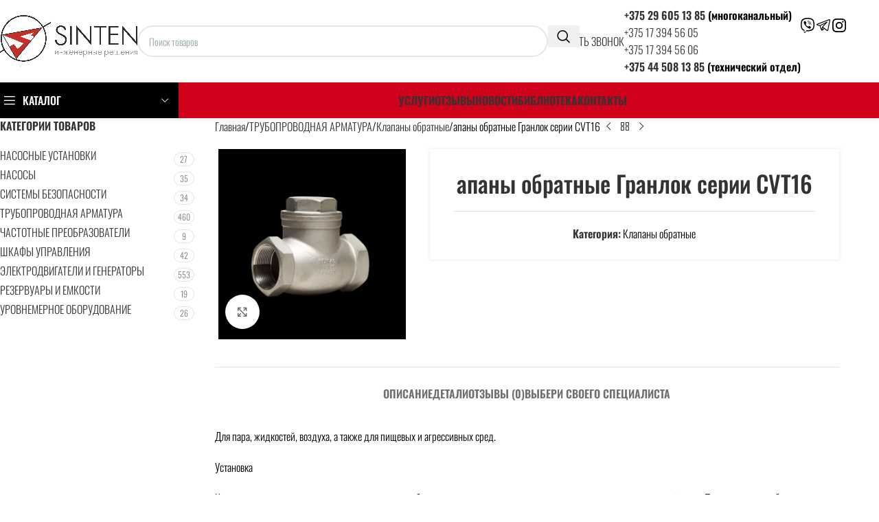

--- FILE ---
content_type: image/svg+xml
request_url: https://sinten.by/wp-content/uploads/2025/06/telegram.svg
body_size: 1964
content:
<?xml version="1.0" encoding="UTF-8"?> <svg xmlns="http://www.w3.org/2000/svg" id="_Слой_1" data-name="Слой 1" viewBox="0 0 512 433.43"><defs><style> .cls-1 { stroke-width: 0px; } </style></defs><path class="cls-1" d="M512,43.1c-3,14.3-6.07,28.58-8.98,42.9-17.2,84.81-34.36,169.63-51.54,254.45-3.8,18.76-7.61,37.51-11.43,56.27-.27,1.3-.57,2.6-.9,3.89-7.94,31.36-37.35,42.56-63.41,23.41-17.7-13.01-34.42-27.37-51.56-41.14-10.64-8.54-21.26-17.1-32.19-25.9-9.08,8.34-18.01,16.54-26.93,24.75-9.32,8.58-18.6,17.19-27.94,25.75-10.96,10.05-23.52,16.08-38.67,13.18-16.26-3.11-26.1-14.03-31.53-29.03-8.16-22.52-15.93-45.18-23.85-67.79-7.92-22.61-15.9-45.2-23.66-67.86-1.09-3.2-2.7-4.83-5.94-5.75-28.02-7.89-55.99-15.94-83.98-23.95-1.6-.46-3.21-.9-4.77-1.46-11.38-4.13-20.71-10.52-24.73-22.68,0-3,0-6,0-9,2.76-4.47,4.62-10.04,8.47-13.14,5.97-4.81,12.94-8.87,20.11-11.62C157.77,118.82,287.04,69.51,416.31,20.19c16.46-6.28,32.79-13.06,49.6-18.26,22.36-6.92,42.02,5.4,45.37,26.35.1.63.48,1.21.72,1.82v13ZM246.39,281.6c3.03,2.47,5.71,4.69,8.42,6.87,45.02,36.28,90.04,72.56,135.08,108.82,12.27,9.88,18.04,7.7,21.1-7.8,3.06-15.51,6.2-31.01,9.34-46.51,20.34-100.49,40.7-200.98,61.02-301.48.42-2.1.55-4.29.58-6.44.05-3.83-2.02-5.69-5.72-4.81-3.86.92-7.66,2.21-11.38,3.63C323.85,87.63,182.88,141.42,41.92,195.23c-1.16.44-2.24,1.08-4.16,2.03,1.56.54,2.25.83,2.97,1.03,28.14,8.06,56.27,16.18,84.46,24.06,1.91.54,4.56-.13,6.44-1.08,69.1-35.21,138.15-70.51,207.21-105.81,14.97-7.65,29.92-15.34,44.92-22.91,7.49-3.78,15.25-2.17,19.73,3.83,4.52,6.06,3.87,13.74-1.74,20.06-1.44,1.62-2.95,3.17-4.44,4.75-40.44,42.96-80.87,85.93-121.31,128.89-9.8,10.42-19.59,20.85-29.61,31.51ZM188.73,363.49c.74-2.45,1.06-3.37,1.3-4.31,6.2-25.02,12.52-50.01,18.49-75.08,1.41-5.92,4.16-10.62,8.29-14.99,33.42-35.34,66.72-70.79,100.04-106.22.89-.94,1.63-2.02,2.44-3.03-.17-.14-.35-.27-.52-.41-56.85,29.05-113.7,58.1-170.85,87.3,13.52,38.67,26.95,77.08,40.82,116.74ZM233.19,309.61c-6.47,26.25-12.72,51.58-18.97,76.91.28.16.55.31.83.47,17.68-16.28,35.35-32.56,53.29-49.08-11.8-9.51-23.16-18.65-35.15-28.31Z"></path></svg> 